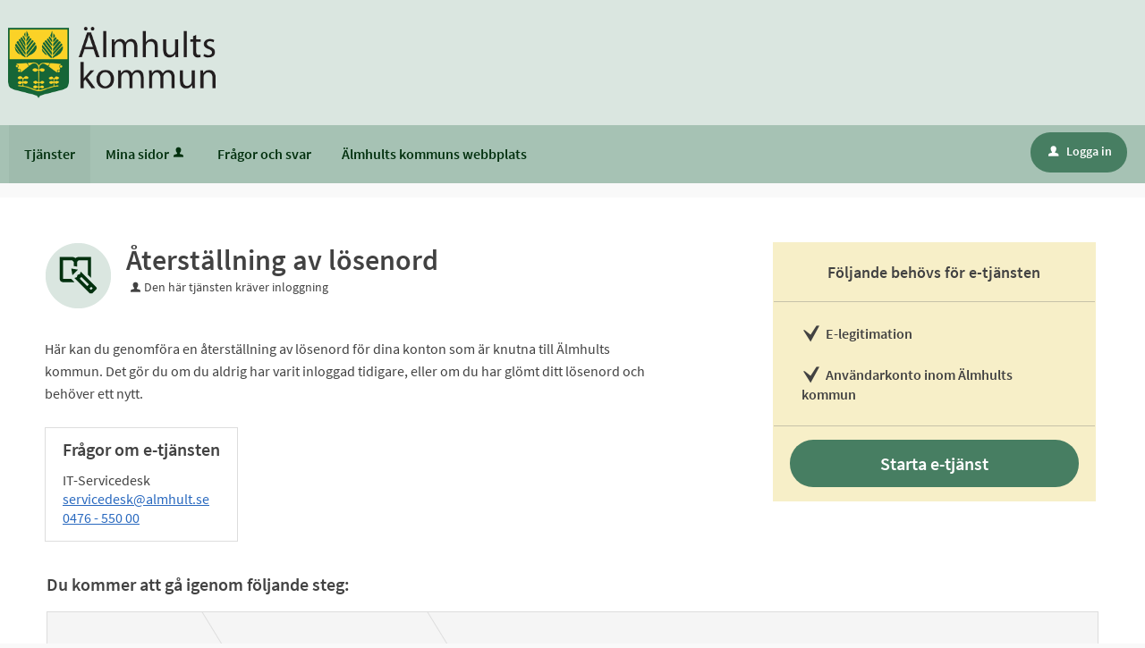

--- FILE ---
content_type: text/html;charset=ISO-8859-1
request_url: https://etjanst.almhult.se/oversikt/overview/639
body_size: 8306
content:
<!DOCTYPE html><!--[if lt IE 7]><html class="no-js lt-ie9 lt-ie8 lt-ie7"><![endif]--><!--[if IE 7]><html class="no-js lt-ie9 lt-ie8"><![endif]--><!--[if IE 8]><html class="no-js lt-ie9"><![endif]--><!--[if gt IE 8]><!--><html class="no-js"><!--<![endif]--><head><META http-equiv="Content-Type" content="text/html; charset=ISO-8859-1">
<meta http-equiv="X-UA-Compatible" content="IE=9; IE=8; IE=EDGE">
<meta http-equiv="Content-Type" content="text/html; charset=ISO-8859-1">
<meta name="viewport" content="width=device-width, initial-scale=1, maximum-scale=1">
<meta property="og:title" content="&Auml;lmhults kommuns e-tj&auml;nsteportal">
<meta property="og:type" content="website">
<meta property="og:url" content="">
<meta property="og:description" content="V&auml;lkommen till &Auml;lmhults kommuns officiella e-tj&auml;nsteportal">
<meta property="og:image" content="/images/almhult_lgo_og.png">
<meta name="keywords" content="Open ePlatform, E-tj&auml;nster &Auml;lmhult">
<meta name="description" content="H&amp;auml;r kan du genomf&amp;ouml;ra en &amp;aring;terst&amp;auml;llning av l&amp;ouml;senord f&amp;ouml;r dina konton som &amp;auml;r knutna till &amp;Auml;lmhults kommun. Det g&amp;ouml;r du om du aldrig har varit inloggad tidigare, eller om du har gl&amp;ouml;mt ditt l&amp;ouml;senord och beh&amp;ouml;ver ett nytt.">
<title>&Aring;terst&auml;llning av l&ouml;senord - &Auml;lmhults kommun</title>
<link rel="shortcut icon" href="/images/favicon.ico">
<link rel="stylesheet" href="/css/global.css">
<link rel="stylesheet" href="/css/header.css">
<link rel="stylesheet" href="/css/layout.css">
<link rel="stylesheet" href="/css/modules.css">
<link rel="stylesheet" href="/css/interface.css">
<link rel="stylesheet" href="/css/openhierarchy.css">
<link rel="stylesheet" href="/css/overrides.css?v=1">
<script type="text/javascript" src="/js/vendor/modernizr-2.6.2.min.js"></script><script type="text/javascript" src="/static/global/jquery/jquery.js"></script><script type="text/javascript" src="/static/global/jquery/jquery-migrate.js"></script><script type="text/javascript" src="/static/global/jquery/jquery-ui.js"></script><script type="text/javascript" src="/js/init-modernizr.js"></script>
<link rel="stylesheet" type="text/css" href="/static/global/modal/accessible-modal.css?v=8yb9haTJ3qjU57XE">
<link rel="stylesheet" type="text/css" href="/static/f/1/168/css/flowengine.css?v=8yb9haTJ3qjU57XE">
<link rel="stylesheet" type="text/css" href="/static/f/1/168/css/targetgroupflowbrowser.css?v=8yb9haTJ3qjU57XE">
<script src="/static/global/js/focus-trapper.js?v=8yb9haTJ3qjU57XE"></script><script src="/static/global/modal/accessible-modal.js?v=8yb9haTJ3qjU57XE"></script><script src="/static/f/1/168/js/jquery.blockui.js?v=8yb9haTJ3qjU57XE"></script><script src="/static/f/1/168/js/flowengine.helpdialog.js?v=8yb9haTJ3qjU57XE"></script><script src="/static/f/1/168/js/flowengine.js?v=8yb9haTJ3qjU57XE"></script><script src="/static/f/1/168/js/flowengine.step-navigator.js?v=8yb9haTJ3qjU57XE"></script><script src="/static/f/1/168/js/jquery.expander.min.js?v=8yb9haTJ3qjU57XE"></script><script src="/static/f/1/168/js/flowinstancebrowser.js?v=8yb9haTJ3qjU57XE"></script><script src="/static/f/1/168/js/jquery.cookie.js?v=8yb9haTJ3qjU57XE"></script><script src="/static/f/1/168/js/targetgroupflowbrowser.js?v=8yb9haTJ3qjU57XE"></script><script type="text/javascript" src="/js/fastclick.js"></script><script type="text/javascript" src="/js/init-menus.js"></script>
</head><body class="override">
<header>
<div class="top container"><p><a href="/"><img alt="Älmhults kommuns webbplats" height="50" src="/images/logo.png" style="padding:20px 20px 20px 0px" /></a></p>
</div>
<nav>
<div class="container">
<a class="only-mobile" href="#" id="toggle-primary" data-icon-before="L">Meny</a>
<ul class="primary">
<li class="active selected">
<a title="Tj&auml;nster" href="/oversikt"><span>Tj&auml;nster</span></a>
</li>
<li>
<a href="/minasidor" title="Mina sidor">Mina sidor<i data-icon-before="u" title="Mina sidor kr&auml;ver inloggning." class="vertical-align-middle"></i></a>
</li>
<li class="">
<a title="Fr&aring;gor och svar om e-tj&auml;nster och e-legitimation" href="/page/fragor-och-svar"><span>Fr&aring;gor och svar</span></a>
</li>
<li class="">
<a title="Till &Auml;lmhults kommuns webbplats" href="https://www.almhult.se/"><span>&Auml;lmhults kommuns webbplats</span></a>
</li>
</ul>
<div class="user">
<a href="/oversikt/overview/639?triggerlogin=1" class="logged-out" title="Logga in"><i>u</i>Logga in</a>
</div>
</div>
</nav>
</header>
<div class="top-content"></div>
<div class="main container" role="main">
<div class="top-content"></div>
<div class="content-wide "><div id="FlowBrowser" class="contentitem">
<script type="text/javascript">
			userFavouriteModuleURI = '';
		</script>
<section class="no-pad-tablet flow-overview">
<div class="section-inside">
<div class="heading-wrapper">
<figure>
<img alt="" src="/oversikt/icon/1466"></figure>
<div class="heading">
<h1 id="flow_1466" class="xl">&Aring;terst&auml;llning av l&ouml;senord</h1>
<span data-icon-before="u" class="marginleft">Den h&auml;r tj&auml;nsten kr&auml;ver inloggning</span>
</div>
</div>
<div class="description textcontent">
<div class="position-relative use-expandable">
<a href="#" role="button" class="btn btn-light btn-inline btn-readmore" title="L&auml;s mer">L&Auml;S MER</a>
<div class="readmore-text"><p>H&auml;r kan du genomf&ouml;ra en &aring;terst&auml;llning av l&ouml;senord f&ouml;r dina konton som &auml;r knutna till &Auml;lmhults kommun. Det g&ouml;r du om du aldrig har varit inloggad tidigare, eller om du har gl&ouml;mt ditt l&ouml;senord och beh&ouml;ver ett nytt.</p></div>
</div>
<div class="about-flow textcontent">
<div class="inner">
<h2 class="h1">Fr&aring;gor om e-tj&auml;nsten</h2>IT-Servicedesk<br>
<a href="mailto:servicedesk@almhult.se" title="Skicka e-post till: servicedesk@almhult.se">servicedesk@almhult.se</a>
<br>
<a href="tel:0476 - 550 00" title="Ring nummer: 0476 - 550 00">0476 - 550 00</a>
</div>
</div>
</div>
</div>
<div class="aside-inside start-flow-panel has-steps">
<div class="section yellow">
<h2 class="bordered">F&ouml;ljande beh&ouml;vs f&ouml;r e-tj&auml;nsten</h2>
<ul class="checklist textcontent">
<li>E-legitimation</li>
<li>Anv&auml;ndarkonto inom &Auml;lmhults kommun</li>
</ul>
<div class="btn-wrapper">
<a class="btn btn-green xl full" href="/oversikt/flow/1466" aria-label="Starta e-tj&auml;nst&nbsp;-&nbsp;&Aring;terst&auml;llning av l&ouml;senord">Starta e-tj&auml;nst</a>
</div>
</div>
</div>
<div class="section-full no-pad-tablet">
<h2 class="h1 hide-tablet">Du kommer att g&aring; igenom f&ouml;ljande steg:</h2>
<div class="service-navigator-wrap summary">
<div>
<a data-icon-after="<" href="#" class="js-prev disabled" aria-label="F&ouml;reg&aring;ende"><span>F&ouml;reg&aring;ende</span></a>
<ol class="service-navigator primary navigated">
<li>
<span data-step="1">Personuppgifter</span>
</li>
<li>
<span data-step="2">V&auml;lj konto och l&ouml;senord</span>
</li>
<li>
<span data-step="3">Skicka in</span>
</li>
</ol>
<a data-icon-after=">" href="#" class="js-next" aria-label="N&auml;sta"><span>N&auml;sta</span></a>
</div>
</div>
</div>
</section>
</div>
</div>
</div>
<footer>
<div class="container">
<h2>Kontakta &Auml;lmhults kommun</h2>
<div class="six columns alpha">
<div class="row">
<div class="two columns box alpha">
<div class="box">
<h3>Telefon</h3>
<a href="tel:047655000">0476-550 00</a>
</div>
<div>
<div class="box">
<h3>E-post</h3>
<a href="mailto:info@almhult.se">info@almhult.se</a>
</div>
</div>
</div>
<div class="two columns box">
<h3>Bes&ouml;ksadress</h3>
					            	Stortorget 1<br>
					            	&Auml;lmhult
						        </div>
<div class="two columns box omega">
<h3>F&ouml;lj oss i sociala medier</h3>
<p>
<a class="facebook" target="_blank" href="https://www.facebook.com/almhultskommun">Facebook</a>
</p>
<p>
<a class="instagram" target="_blank" href="https://www.instagram.com/almhultskommun/">Instagram</a>
</p>
</div>
</div>
</div>
<div class="eight columns alpha">
<p class="subFooterOrg">
						        Copyright &copy; &Auml;lmhults kommun &nbsp;&nbsp;&nbsp; Organisationsnummer: <strong>212000-0647</strong>
</p>
</div>
</div>
</footer>
</body></html>


--- FILE ---
content_type: text/css
request_url: https://etjanst.almhult.se/css/overrides.css?v=1
body_size: 13042
content:
@CHARSET "ISO-8859-1";

html, body {
	background-color: #dcddde;
}

.service-navigator li span::before {
    line-height: 20px;
}

div#FlowBrowser {
    background-color: #fff;
}

.service-navigator li span {
}

.btn.btn-light {
	background-color: #dcddde;
}
.btn {
	border-radius: 3rem;
}
.btn.btn-green {
	background-color: #477e62;
	border-radius: 3rem;
}

.btn.btn-green:hover {
	background-color: #39654e;
	box-shadow: none;
}

.btn.btn-blue, .btn.btn-search, header .user .logged-out, .btn.btn-blue:focus, .btn.btn-search:focus, header .user .logged-out:focus {
	background-color: #164679;
}

.btn.btn-blue:focus, .btn.btn-search:focus {
	border-top: 1px solid #164679;
  	box-shadow: none;
}

.btn.btn-blue:hover, .btn.btn-search:hover, header .user .logged-out:hover {
  	background: #2a5b90;
}

.search-wrapper .search .input-wrapper.focus input[type="text"], .search-wrapper .search .input-wrapper.focus .symbol {
	border-color: #164679;
}

header nav {
	background-color: #164679;
}

header .user .logged-in .toggler {
	background-color: #164679;
	border: none;
}

header .user .logged-in .submenu ul li a .arrow {
	padding-left: 8px;
}

header ul.right li .notification-menu .bordered-link {
    color: #424242 !important;
}

header .user .logged-in.active .toggler {
	border: none;
	background-color: #fff;
}

header .user .logged-in.active .toggler i {
	color: #424242;
}

header .user .logged-in .submenu ul li.bordered-link, header nav ul li .submenu ul li.bordered-link {
	border-bottom: 4px solid #164679;
}

header .user .logged-in .submenu ul li.bordered-link:hover, header nav ul li .submenu ul li.bordered-link:hover {
	border-bottom: 4px solid #2a5b90;
}

header .user .logged-in .submenu ul li a:hover {
	color: #2a5b90;
}

header nav ul {
	padding: 0;
}

header nav ul li.active, header nav ul li.active.dd, header nav ul.right li.active {
	background-color: #0b233d;
	box-shadow: none;
	border-right: none;
}

header nav ul.right li a:focus {
	text-decoration: none;
}

header .submenu ul li.active a span {
	color: #2a5b90 !important;
}

header nav ul li:hover, header nav ul li.active:hover, header nav ul li.active.dd:hover, header nav ul.right li.active:hover {
	background-color: #0b233d;
	box-shadow: none;
	border-right: none;
}

header nav ul li.active .marker {
	display: none;	
}

header nav ul.right li.active .marker {
	display: block;
}

header nav ul li a, header .user .logged-in h2, header nav ul li .submenu ul li a, header .user .logged-in .submenu ul li a {
    text-shadow: none;
}

header nav ul li .submenu {
	box-shadow: 0 10px 18px rgba(0, 0, 0, 0.24);
}

.tags-wrapper .tags ul li a, .tags-wrapper .tags ul li a:hover, .footer-button,
.list-table li a:not(.delete_favourite):not(.delete):hover, .list-table li a:not(.delete_favourite):not(.delete):focus,
.previews li a:hover h2, .previews li a:focus h2 {
	color: #02639c;
}

.top.container img {
	-webkit-transition:height 0.2s ease-in-out 0s;
	transition: height 0.2s ease-in-out 0s;
}

.top.container p {
	margin-top: 10px;
	margin-bottom: 10px;
}

@media screen and (max-width: 1004px) {
	.top.container img {
		height: 40px;
	}
	.errand-menu {
	    background: #f8f8e8;
	}	
}

@media screen and (max-width: 767px) {
	.top.container img {
		height: 35px;
	}
	.top.container p {
		text-align: center;
	}
	header nav #toggle-primary {
	    color: #03310f;
/* 	    background-color: #; */
	}	
	.search-wrapper.flowbrowser, .search-wrapper.flowbrowser > .inner {
		background: rgb(255 255 255) !important;
    }
    ul.flow-list li {
    	background: #f7efc8 !important;
    	color: #222222;
	}
}
@media screen and (min-width: 768px) {
	.search-wrapper.flowbrowser, .search-wrapper.flowbrowser > .inner {
		background: rgb(159 187 173) !important;
	}
}

.aside-inside .section.yellow, .summary-buttons li.flagged a, .btn.btn-file {
	background-color: #f7efc8;
}

.panel-wrapper.follow, .panel-wrapper.yellow {
	background-color: #f5f5dd;
}

/* Footer */

footer {
    background: #00467f none repeat scroll 0 0;
    box-shadow: 0 500px 0 500px #00467f;
    color: white;
    padding: 40px 25px;
}

footer a[href^="tel"] {
    color: #222222;
}

footer .container {
    background-color: #00467f;
    margin: 0 auto;
    padding: 0;
    position: relative;
    max-width: 964px;
}

footer .container::after {
    clear: both;
    content: " ";
    display: block;
    height: 0;
    visibility: hidden;
}

footer .container .column, footer .container .columns {
	display: inline;
	float: left;
}

footer .container .two.columns {
    width: 226px;
}

footer .container .six.columns {
    max-width: 718px;
}

footer .container .eight.columns {
    max-width: 964px;
}

footer .container .column.alpha, footer .container .columns.alpha {
    margin-left: 0;
}

footer .container .column.omega, footer .container .columns.omega {
    margin-right: 0;
}

footer .container .row {
    margin-bottom: 20px;
}

footer h2 {
    color: #fff;
    font-size: 24px;
    font-weight: bold;
    margin: 0 0 20px;
    padding-bottom: 3px;
    line-height: 1.2em;
}

footer h3 {
    color: #fff;
    font-size: 18px;
    font-weight: bold;
    line-height: 1.25em;
    margin-bottom: 8px;
}

footer a.white {
    border-bottom: 1px dotted white;
    color: #fff;
    padding: 1px;
}

footer div.box {
    font-size: 16px;
    margin-bottom: 20px !important;
}

footer a.facebook {
    background: transparent url("../images/icon_facebook.png") no-repeat scroll left center;
    padding-left: 30px;
    background-size: 20px;
    font-size: 16px;
    top: 5px;
}
footer a.instagram {
    background: transparent url("../images/icon_instagram.png") no-repeat scroll left center;
    padding-left: 30px;
    background-size: 20px;
    font-size: 16px;
    top: 5px;
}
footer .container .subFooterOrg {
    float: left;
    margin-top: 20px;
    padding: 2px 0;
    font-size: 16px;
}

@media screen and (max-width: 1320px) {
	header .top.container {
		padding-left: 9px;
	}
	header nav ul {
		padding-left: 10px;
	}
}

@media screen and (max-width: 1320px) and (min-width: 1004px) {
	footer {
		margin-top: 16px;
	}
}

/* Target group flow browser overrides */
.filter-list ul li a.selected .count {
	background-color: #2196f3 !important;
}

.btn.btn-blue,.btn.btn-search, header .user .logged-out {
	background-color: #477e62 !important;
	border-radius: 3rem;
}

.btn.btn-blue:hover,.btn.btn-search:hover,header .user .logged-out:hover,.btn.btn-blue:focus,.btn.btn-search:focus,header .user .logged-out:focus
	{
	background: #39654e!important;
	border-color: #39654e!important;
	box-shadow: none !important;
}

.browsing .search-wrapper.flowbrowser .search-field {
	background-image: url("../images/search.svg");
	padding-left: 40px;
	border-radius: 3rem;
	/* padding: 20px 20px 20px 50px; */
}

.view-toggler a.grid,.view-toggler a.list.selected {
	background-image: url("../images/view-toggler-list.svg") !important;
}

.view-toggler a.grid.selected {
	background-image: url("../images/view-toggler-grid.svg") !important;
}

.section-inside .heading-wrapper figure {
	border-radius: 50%;
}

div.flowadmin div.adminicons img{
	
	padding-left: 8px;
}



/* Generated overrides */

/* 1. Sidhuvud */
header {
	background: #dae6e0;
}
header .top {
	background-color: #dae6e0;
}

/* 2. Menyrad */
header nav {
	background: rgb(71 126 98 / 35%);
}
header nav ul li a, header nav ul.right li a i, header .user .logged-in h2, header .user .logged-in .toggler i  {
	color: #03310f;
}

/* 3. Valt menyalternativ */
header nav ul li.selected, header nav ul li.active.dd, header nav ul.right li.active {
	background: #9fbbad;
	color: #222222;
	border-right: 0px;
}
header nav ul li:hover, header nav ul li.active:hover, header nav ul li.active.dd:hover, header nav ul.right li.active:hover {
	background: #9fbbad;
}
header nav ul li.selected a, header nav ul li a:hover, header nav ul li a:focus {
	color: #03310f !important;
}
header nav ul li.dd.active:hover a {
	color: #222222;
}
header nav ul li.active .submenu ul li a, header nav ul li.active .submenu ul li.no-url, #notificationsMenu, #notificationsMenu:hover, header ul.right li .notification-menu article a {
	color: #424242 !important;
}
header nav ul li.selected .submenu ul li {
	background: #fff;
	color: #424242;
}
nav ul li i[title]:hover {
	color: 	#222222;
}

/* 4. Tjänstekort */
ul.flow-list li {
	background: #fdf8e4;
	color: #222222;
}

/* 5. Tjänstekort, botten */
.btn.btn-blue.btn-inline.only-desktop-tablet {
	background: #f7efc8!important;
	color: #222;
}
.views-wrapper .btn.btn-blue {
	background: #dae6e0 !important;
	color: #222222;	
}
.btn.btn-blue.btn-inline.only-mobile {
	background: #ffdd62!important;
}
.btn.btn-blue.btn-inline.only-mobile:hover {
	background: #f7efc8!important;
	border-color: #f7efc8!important;
}
.btn.btn-blue.btn-inline.only-desktop-tablet:hover {
	border-color: #ffdd62!important;
	background: #ffdd62!important;
}



/* 6. Bakgrund mest anv. */
.browsing .popular-flows-wrapper {
	background: #f9f9f9;
}

/* 7.Bakgrund */
html, body {
	background: #f9f9f9;
}

/* 8. Vald kategori - förgrund */
.filter-list ul li a.selected { 
	color: #477e62 !important;
}

/* 8. Vald kategori - bakgrund */
.filter-list ul li a.selected .count {
	background: #477e62 !important;
}
@media screen and (max-width: 767px) {
	.btn.btn-blue.xl.toggle-list-btn.filter-list-btn.toggle-btn.only-mobile {
		background: #477e62 !important;
	}
	.btn.btn-blue.sort-btn.filter-list-btn.xl {
		background: #477e62 !important;
	}
	header nav #toggle-primary.active {
	    background: #dae6e0;
	    color: #424242;
	}	
}

/* 9. Sidfot */
footer {
	background: #ced9d0;
	color: #222222;
	border-bottom-color: #ced9d0;
	box-shadow: 0 500px 0 500px #ced9d0;
}
footer .container {
	background-color: #ced9d0;
}
footer h2, footer h3, footer a {
	color: #222222;
}
footer a:hover {
	color: #222222;
}

/* 10. Inloggningsknapp */
header .user .logged-out {
	background: #477e62!important;
	color: #fff;
	border-radius: 3rem;
}
header .user .logged-out:hover {
	background: #39654e!important;
}
header .user .logged-out:focus {
	background: #9fbbad !important;
	border-color: #9fbbad !important;
}
header .user .logged-in .toggler {
	border: none;
	background-color: #9fbbad;
	border-radius: 4px;
}
header .user .logged-in .submenu ul li a:hover {
	color: #222222 !important;
}
header .user .logged-in.active .toggler {
	border: none;
	background-color: #FFFFFF;
}
header .user .logged-in.active .toggler i {
	color: #424242;
}

/* 11. Sök-knapp */
.btn.btn-blue.search-btn {
	background: #477e62 none repeat scroll 0 0 !important;
	color: #fff;
	border-radius: 3rem;
}
.btn.btn-blue.search-btn:hover, .btn.btn-blue.search-btn:active, .btn.btn-blue.search-btn:focus {
	background: #39654e!important;
	border-top: 1px solid #39654e!important;
	box-shadow: inset 0 1px 0 #39654e!important;
	color: #fff;
}

/* 12. Bakgrund sökfält */
.search-wrapper.flowbrowser, .search-wrapper.flowbrowser > .inner {
	background: rgb(249 249 249) !important;
}
.browsing .search-wrapper .recommended-searches {
	color: #222222 !important;
}
.search-wrapper.flowbrowser .recommended-searches a {
	color: #222222 !important;
}
.browsing .top-content {
	padding-top: 0px !important;
}

/* 13. Bakgrund sökresultat */
.search-wrapper.flowbrowser .search-result-wrapper {
	background: #9fbbad;
}

/* 14. Ikoner */
.view-toggler a.grid.selected {
	background-image: url("../images/view-toggler-grid.svg") !important;
}
.view-toggler a.grid, .view-toggler a.list.selected {
	/* background-image: url("../images/view-toggler-list.svg") !important; */
}

/* 15. Rensa filter */
.clear-filter-btn {
	background-color: #990a2c !important;
}
.clear-filter-btn.disabled, .clear-filter-btn.disabled:hover, .clear-filter-btn.disabled:focus {
	background-color: #ccc !important;
}
.btn.btn-red {
	background-color: #990a2c;
	border-radius: 3rem;
}
.btn.btn-red:hover, .btn.btn-red:focus {
	background-color: #990a2c;
	border-top: 1px solid #990a2c;
	box-shadow: inset 0 1px 0 #990a2c;
}

section.modal.info {
    background: none repeat scroll 0 0 #fff;
    border: 2px solid #dae6e0;
    fill: #fff;
}
section.modal.warning {
    background: none repeat scroll 0 0 #f5e6e5;
    border: 1px solid #990a2c;
    fill: #f5e6e5;
}

section.modal.success {
    background: #f7efc8;
    border: 1px solid #f7efc8;
    font-weight: 400;
}

section {
	border-right: none;
	border-bottom: none;
}

.override .childquery .alternative {
	background: #f5f5dd;
}

--- FILE ---
content_type: text/css
request_url: https://etjanst.almhult.se/static/global/modal/accessible-modal.css?v=8yb9haTJ3qjU57XE
body_size: 2761
content:
:root {
	--modal-border-width: 1px;
	--modal-border-color: rgba(0, 0, 0, 0.175);
}

/* Dialog */
dialog.modal__container {
	border: var(--modal-border-width) solid var(--modal-border-color);
	border-radius: 0.4rem;
	width: auto;
	max-width: 500px;
	max-height: 90vh;
	padding: 0;
	display: none;
}

dialog[open].modal__container {
	animation-name: slideInTop;
	animation-duration: 0.5s;
	display: flex;
	flex-direction: column;
}

dialog.modal__container.hide {
	animation: slideOutTop 0.4s;
}

dialog.modal__container.attention {
	animation-name: slideInTop, zoomIn;
	animation-duration: 0.5s, 0.5s
}

dialog.modal__container::backdrop {
	background: rgba(0, 0, 0, 0.35);
}

@media (prefers-reduced-motion) {
	dialog[open].modal__container {
		animation: none !important;
	}
	
	dialog.modal__container.hide {
		animation: none !important;
	}
	
	dialog.modal__container.attention {
		animation: none !important;
	}
}

.modal-open {
	/* Prevents background scrolling and page scrolling to top*/
	height: 100vh;
    width: 100vw;
    touch-action: none;
    -webkit-overflow-scrolling: none;
    overflow: hidden;
    overscroll-behavior: none;
}

/* Header */
.modal__header {
	display: flex;
	flex-shrink: 0;
	align-items: center;
	justify-content: space-between;
	padding: 1rem;
	border-bottom: var(--modal-border-width) solid var(--modal-border-color);
}

.modal__header-title {
	margin: 0;
	line-height: 1.5;
}

/* Body */
.modal__body {
	overflow: auto;
	position: relative;
	flex: 1 1 auto;
	padding: 1rem;
}

/* Footer */
.modal__footer {
	display: flex;
	flex-shrink: 0;
	flex-wrap: wrap;
	align-items: center;
	justify-content: flex-end;
	
	padding: 0.75rem;
	border-top: var(--modal-border-width) solid var(--modal-border-color);
}

/* Close button */
button.modal__close-button {
	box-sizing: content-box;
	width: 1em;
	height: 1em;
	color: #000;
	border: 0;
	border-radius: .375rem;
	background: transparent;
	padding: 0.5rem;
	margin: 0.5rem 0.5rem 0.5rem auto;
	cursor: pointer;
	line-height: 1.5;
	
	display: flex;
	flex-direction: column;
	align-items: center;
	justify-content: center;
}

button.modal__close-button:hover {
	color: #000;
	text-decoration: none;
	opacity: .75;
}

/* Animations */
@keyframes slideInTop {
	from {
		opacity: 0;
		transform: translateY(-30%);
	}
	to {
		opacity: 1;
		transform: translateY(0%);
	}
}

@keyframes slideOutTop {
	from {
		opacity: 1;
		transform: translateY(0%);
	}
	to {
		opacity: 0;
		transform: translateY(-30%);
	}
}

@keyframes zoomIn {
	0% {
		transform: scale(1);
	}
	50% {
		transform: scale(1.05);
	}
	100% {
		transform: scale(1);
	}
}